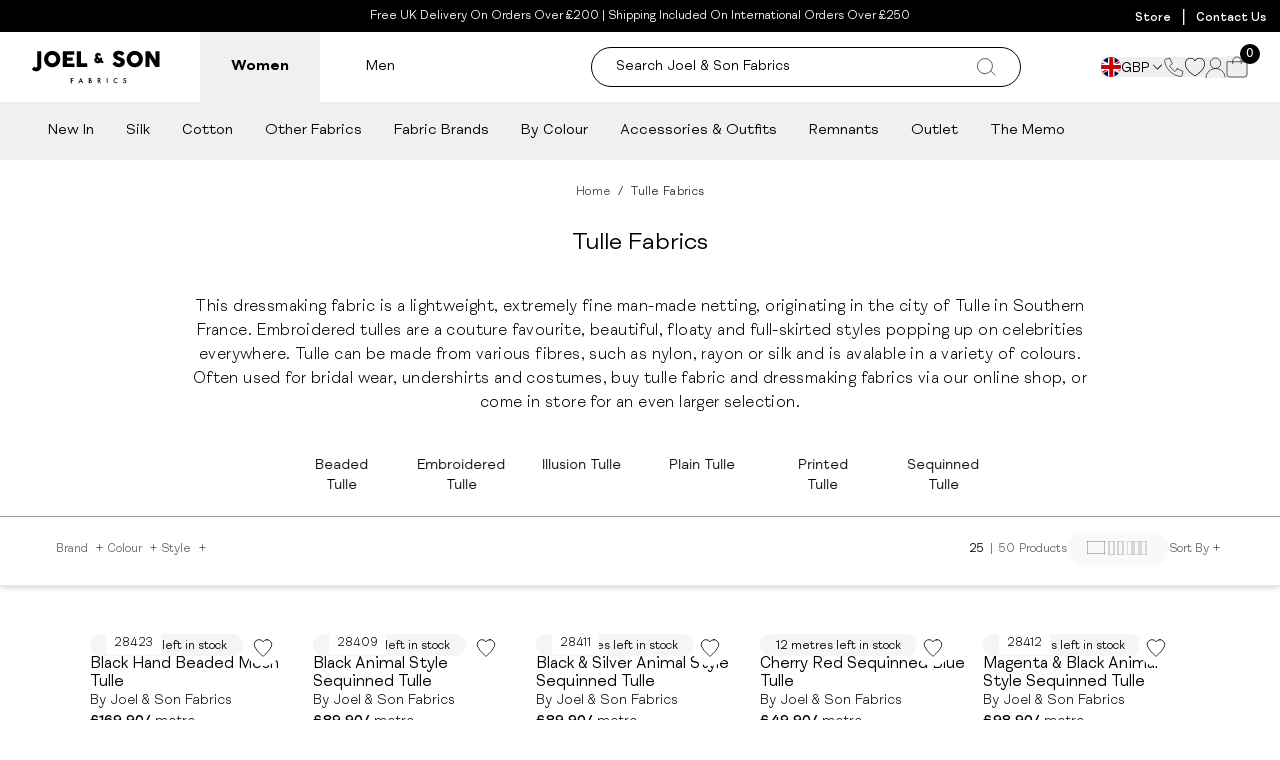

--- FILE ---
content_type: text/javascript
request_url: https://www.joelandsonfabrics.com/cdn/shop/t/245/assets/product-facets.min.js
body_size: 424
content:
class f extends HTMLElement{constructor(){super(),document.querySelectorAll("[data-filter-title]").forEach(t=>{t.addEventListener("click",this.handleFilterOpen)}),document.querySelectorAll("#FacetFiltersForm").forEach(t=>{t.addEventListener("submit",this.handleFormSubmit.bind(this))}),this.querySelectorAll("[data-auto-filter]").forEach(t=>{t.addEventListener("click",()=>{this.querySelector("[data-apply-filters]").click()})}),this.querySelectorAll("[data-mobile-auto-filter]").forEach(t=>{t.addEventListener("click",()=>{this.querySelector("[data-mobile-apply-filters]").click()})}),document.querySelectorAll("[data-pagination-limit]").forEach(t=>{t.addEventListener("click",this.handlePaginationChange.bind(this))}),document.querySelectorAll("[data-grid]").forEach(t=>{t.addEventListener("click",this.handleGridChange)}),document.querySelectorAll("[data-filters-open]").forEach(t=>{t.addEventListener("click",this.handleMobileFiltersOpen)}),document.querySelector(".mobile-filters-close").addEventListener("click",this.handleMobileFiltersClose),document.querySelectorAll("[data-grid-mobile]").forEach(t=>{t.addEventListener("click",this.handleMobileGridChange)}),document.querySelectorAll("[data-faccordions-open]").forEach(t=>{t.addEventListener("click",()=>{t.classList.toggle("active")})})}handleFilterOpen(i){const t=i.currentTarget,e=document.querySelectorAll(".filter_parent"),r=t.getAttribute("data-filter-title"),s=document.querySelector(`[class*="filter_list_"][class*="${r}"]`);e.forEach(c=>{const l=c.querySelector("[data-filter-title]");if(!l)return;const a=l.getAttribute("data-filter-title");if(!a)return;const d=l.querySelector(".icon-plus"),h=l.querySelector(".icon-minus");if(a!==r){const u=c.querySelector(`[class*="filter_list_"][class*="${a}"]`);u&&u.classList.add("hidden"),d&&h&&(d.classList.remove("hidden"),h.classList.add("hidden"))}}),s&&s.classList.toggle("hidden");const o=t.querySelector(".icon-plus"),n=t.querySelector(".icon-minus");o&&n&&(o.classList.toggle("hidden"),n.classList.toggle("hidden"))}handleFormSubmit(i){i.preventDefault();const t=new FormData(i.target.closest("form")),e=new URLSearchParams(t).toString(),r=new URLSearchParams(window.location.search),o=`?q=${r.get("q")!==null?r.get("q"):""}&options%5Bprefix%5D=last&${e}`;window.location.href=o}handlePaginationChange(i){const t=parseInt(i.currentTarget.getAttribute("data-pagination-limit"));if(!t||t<=0)return;const e={attributes:{pagination:t.toString()}};i.currentTarget.classList.add("opacity-50"),fetch(`${window.Shopify.routes.root}cart/update.js`,{method:"POST",headers:{"Content-Type":"application/json"},body:JSON.stringify(e)}).then(r=>{if(!r.ok)throw new Error("Network response was not ok");return r.json()}).then(()=>{window.location.href=window.location.pathname+window.location.search}).catch(r=>{console.error("Error:",r),i.currentTarget.classList.remove("opacity-50")})}handleGridChange(){const t={attributes:{grid_size:this.getAttribute("data-grid")}};fetch(`${window.Shopify.routes.root}cart/update.js/`,{method:"POST",headers:{"Content-Type":"application/json"},body:JSON.stringify(t)}).then(e=>e.json()).then(e=>{window.location.reload()}).catch(e=>{console.error("Error:",e)})}handleMobileFiltersOpen(){const i=document.querySelector(".mobile_filters"),t=document.querySelector(".mobile_sort_by"),e=document.querySelectorAll(".mobile_filter_by");i.classList.add("!left-0"),console.log("mobile filters open",this),this.getAttribute("data-filter-type")==="sort-by"&&(document.querySelector('[data-filter-inner-type="sort-by"]').classList.add("active"),t.classList.add("active")),this.getAttribute("data-filter-inner-type")==="sort-by"&&(this.classList.toggle("active"),t.classList.toggle("active")),this.getAttribute("data-filter-inner-type")==="fields"&&(this.classList.toggle("active"),e.forEach(r=>{r.classList.toggle("active")})),document.querySelector("body").classList.add("overflow-hidden")}handleMobileFiltersClose(){document.querySelector(".mobile_filters").classList.remove("!left-0"),document.querySelector("body").classList.remove("overflow-hidden")}handleMobileGridChange(){const t={attributes:{grid_size_mobile:this.getAttribute("data-grid-mobile")}};fetch(`${window.Shopify.routes.root}cart/update.js/`,{method:"POST",headers:{"Content-Type":"application/json"},body:JSON.stringify(t)}).then(e=>e.json()).then(e=>{window.location.reload()}).catch(e=>{console.error("Error:",e)})}}customElements.define("product-facets",f);


--- FILE ---
content_type: text/javascript
request_url: https://www.joelandsonfabrics.com/cdn/shop/t/245/assets/main-collection.min.js
body_size: -243
content:
import{S as r,N as c}from"./swiper.min.js";import"./vendor.min.js";class l extends HTMLElement{constructor(){super(),this.connectedCallback()}connectedCallback(){this.createCarousel(),this.setupDescriptionToggle(),this.filterChecked()}createCarousel(){this.swiperInstance=new r(this.querySelector(".swiper"),{freeMode:!0,centerInsufficientSlides:!0,passiveListeners:!1,mousewheel:{forceToAxis:!0},navigation:{nextEl:this.querySelector("[data-carousel-next]"),prevEl:this.querySelector("[data-carousel-prev]")},slidesPerView:3.5,spaceBetween:40,scrollbar:{el:this.querySelector(".swiper-scrollbar"),draggable:!0},modules:[c],breakpoints:{768:{slidesPerView:9,spaceBetween:30},1280:{slidesPerView:11,spaceBetween:45}}})}setupDescriptionToggle(){const t=document.querySelector(".description_full"),e=document.querySelector(".description_trunc"),s=document.querySelector("#read_more"),i=document.querySelector("#read_less");s&&s.addEventListener("click",()=>{t.classList.remove("hidden"),e.classList.add("hidden"),s.classList.add("hidden"),i.classList.remove("hidden")}),i&&i.addEventListener("click",()=>{t.classList.add("hidden"),e.classList.remove("hidden"),s.classList.remove("hidden"),i.classList.add("hidden")})}filterChecked(){document.querySelectorAll(".filter-checkbox").forEach(e=>{e.addEventListener("click",()=>{const s=e.nextElementSibling.querySelector("svg");s&&(e.checked?s.classList.remove("hidden"):s.classList.add("hidden"))})})}disconnectedCallback(){const t=this.querySelectorAll(".swiper-initialized");for(let e=0;e<t.length;e++)t[e].swiper.destroy(!0,!0)}}customElements.define("main-collection",l);


--- FILE ---
content_type: image/svg+xml
request_url: https://www.joelandsonfabrics.com/cdn/shop/t/245/assets/product-mask.svg?v=172146539925459665831716988860
body_size: 202785
content:
<svg width="277" height="312" viewBox="0 0 277 312" fill="none" xmlns="http://www.w3.org/2000/svg" xmlns:xlink="http://www.w3.org/1999/xlink">
<mask id="mask0_3376_35125" style="mask-type:alpha" maskUnits="userSpaceOnUse" x="0" y="0" width="277" height="312">
<path d="M7 0.861878L0 8.18785V306.829L6 312L13 305.967L19.5 312L26.5 305.967L33 312L40 305.967L46.5 312L53 305.967L60 312L66.5 305.967L73 312L80 305.967L86.5 312L93.5 305.967L100 312L106.5 305.967L113.5 312L120.5 305.967L127 312L133.5 305.967L140.5 312L147.5 305.967L154 312L161 305.967L167.5 312L174 305.967L181 312L187.5 305.967L194 312L201 305.967L207.5 312L214.5 305.967L221.5 312L228 305.967L234.5 312L241.5 305.967L248 312L254.5 305.967L261.5 312L268 305.967L274.5 312L276.5 310.707V1.29282L275 0L268 5.60221L261.5 0L255 5.60221L248 0L241.5 5.60221L235 0L228 5.60221L221.5 0L214.5 5.60221L208 0L201 6.03315L194.5 0L187.5 6.03315L181 0L174 6.03315L167.5 0L161 6.03315L154 0.430939L147 6.03315L140.5 0L134 6.03315L127 0L120.5 6.03315L113.5 0L107 5.60221L100.5 0L93.5 5.60221L87 0L80 5.60221L73.5 0.430939L66.5 6.03315L60 0L53.5 6.03315L46.5 0L40 6.03315L33 0L26.5 6.03315L19.5 0L12.5 6.03315L7 0.861878Z" fill="#D9D9D9"/>
</mask>
<g mask="url(#mask0_3376_35125)">
<rect x="-37" y="-3.44751" width="370" height="318.895" fill="url(#pattern0)"/>
<rect x="-471" y="-327" width="758" height="654" fill="url(#pattern1)"/>
</g>
<defs>
<pattern id="pattern0" patternContentUnits="objectBoundingBox" width="1" height="1">
<use xlink:href="#image0_3376_35125" transform="matrix(0.00177936 0 0 0.00206451 0 -0.0801282)"/>
</pattern>
<pattern id="pattern1" patternContentUnits="objectBoundingBox" width="1" height="1">
<use xlink:href="#image1_3376_35125" transform="matrix(0.00177936 0 0 0.00206232 0 -0.0795107)"/>
</pattern>
<image id="image0_3376_35125" width="562" height="562" xlink:href="[data-uri]"/>
<image id="image1_3376_35125" width="562" height="562" xlink:href="[data-uri]"/>
</defs>
</svg>


--- FILE ---
content_type: text/plain;charset=UTF-8, text/javascript
request_url: https://app.accessibilityspark.com/sessions?shop=joel-sons.myshopify.com
body_size: -87
content:
// 1769073062948 | joel-sons.myshopify.com | null | undefined

--- FILE ---
content_type: text/javascript
request_url: https://www.joelandsonfabrics.com/cdn/shop/t/245/assets/site-drawer.min.js
body_size: -443
content:
class t extends HTMLElement{constructor(){super(),this._loading=!1,this._visibility=!1,this._enabled=!1,this.drawers=document.querySelector("site-drawers"),this.drawer=this.querySelector("[data-drawer]"),this.twin=this.dataset.twinnedDrawer}handleCloseClick(e){e.preventDefault(),this.drawers.close(this.twin)}open(){this.visibility=!0}close(){this.visibility=!1}get loading(){return this._loading}set loading(e){this._loading=e,this.classList.toggle("loading",e)}get enabled(){return this._enabled}set enabled(e){this._enabled=e}get visibility(){return this._visibility}set visibility(e){this._visibility=e,this.classList.toggle("active",e),!this.enabled&&(e?this.drawer.querySelectorAll("[data-close]").forEach(i=>i.addEventListener("click",this.handleCloseClick.bind(this))):this.drawer.querySelectorAll("[data-close]").forEach(i=>i.removeEventListener("click",this.handleCloseClick.bind(this))),this.enabled=!0)}}customElements.define("site-drawer",t);export{t as D};


--- FILE ---
content_type: text/javascript
request_url: https://www.joelandsonfabrics.com/cdn/shop/t/245/assets/contact-popup.min.js
body_size: -160
content:
import{f as c}from"./utilities.min.js";import{P as r}from"./popup.min.js";import"./anime.min.js";import"./shopify-utils.min.js";class i{constructor(){this.selectors={trigger:"[data-contact-popup-trigger]"},this.initialise()}initialise(){document.querySelectorAll(this.selectors.trigger).forEach(t=>{t.addEventListener("click",this.onTriggerClick.bind(this))})}async onTriggerClick(o){o.preventDefault();try{const t=await c("/?section_id=contact-us-popup").then(a=>a.innerHTML);this.popup=new r(t,{id:"contact-popup",customClass:"contact-popup-modal mobile-drawer-popup"});const e=this.popup.el.querySelector("button[data-popup-close]:first-child");e&&e.remove()}catch(t){console.error("Error loading contact popup:",t);const e=`
        <div class="text-center">
          <h2 class="mb-4 text-2xl font-meridianMedium text-black">Contact Us</h2>
          <p class="mb-4 font-meridian text-gray-700">We're here to help! Please contact us for any inquiries.</p>
          <p class="font-meridian text-gray-700">Phone: <a href="tel:+1234567890" class="text-black hover:underline">+1 (234) 567-890</a></p>
        </div>
      `;this.popup=new r(e,{id:"contact-popup",customClass:"contact-popup-modal mobile-drawer-popup"})}}}document.readyState==="loading"?document.addEventListener("DOMContentLoaded",()=>{new i}):new i;
